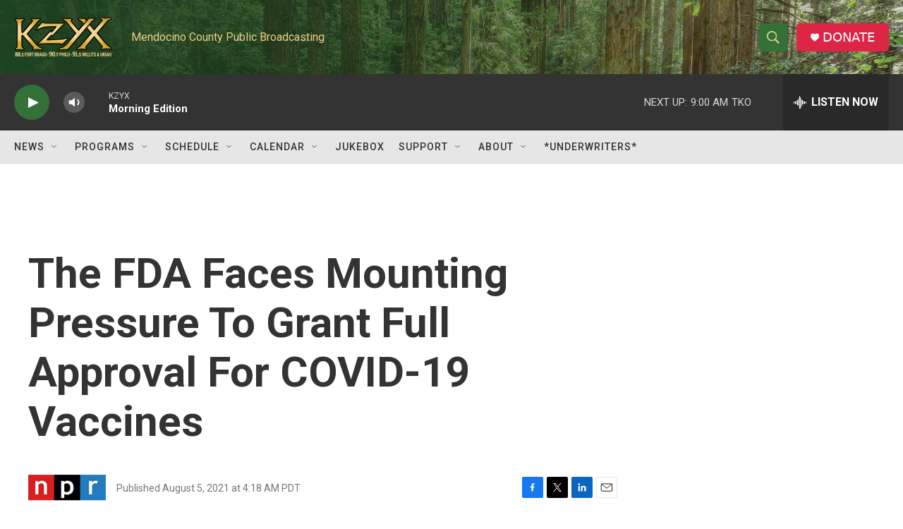

--- FILE ---
content_type: text/html; charset=utf-8
request_url: https://www.google.com/recaptcha/api2/aframe
body_size: 265
content:
<!DOCTYPE HTML><html><head><meta http-equiv="content-type" content="text/html; charset=UTF-8"></head><body><script nonce="59cADtrKCq1don01hQ2lLw">/** Anti-fraud and anti-abuse applications only. See google.com/recaptcha */ try{var clients={'sodar':'https://pagead2.googlesyndication.com/pagead/sodar?'};window.addEventListener("message",function(a){try{if(a.source===window.parent){var b=JSON.parse(a.data);var c=clients[b['id']];if(c){var d=document.createElement('img');d.src=c+b['params']+'&rc='+(localStorage.getItem("rc::a")?sessionStorage.getItem("rc::b"):"");window.document.body.appendChild(d);sessionStorage.setItem("rc::e",parseInt(sessionStorage.getItem("rc::e")||0)+1);localStorage.setItem("rc::h",'1769616629632');}}}catch(b){}});window.parent.postMessage("_grecaptcha_ready", "*");}catch(b){}</script></body></html>